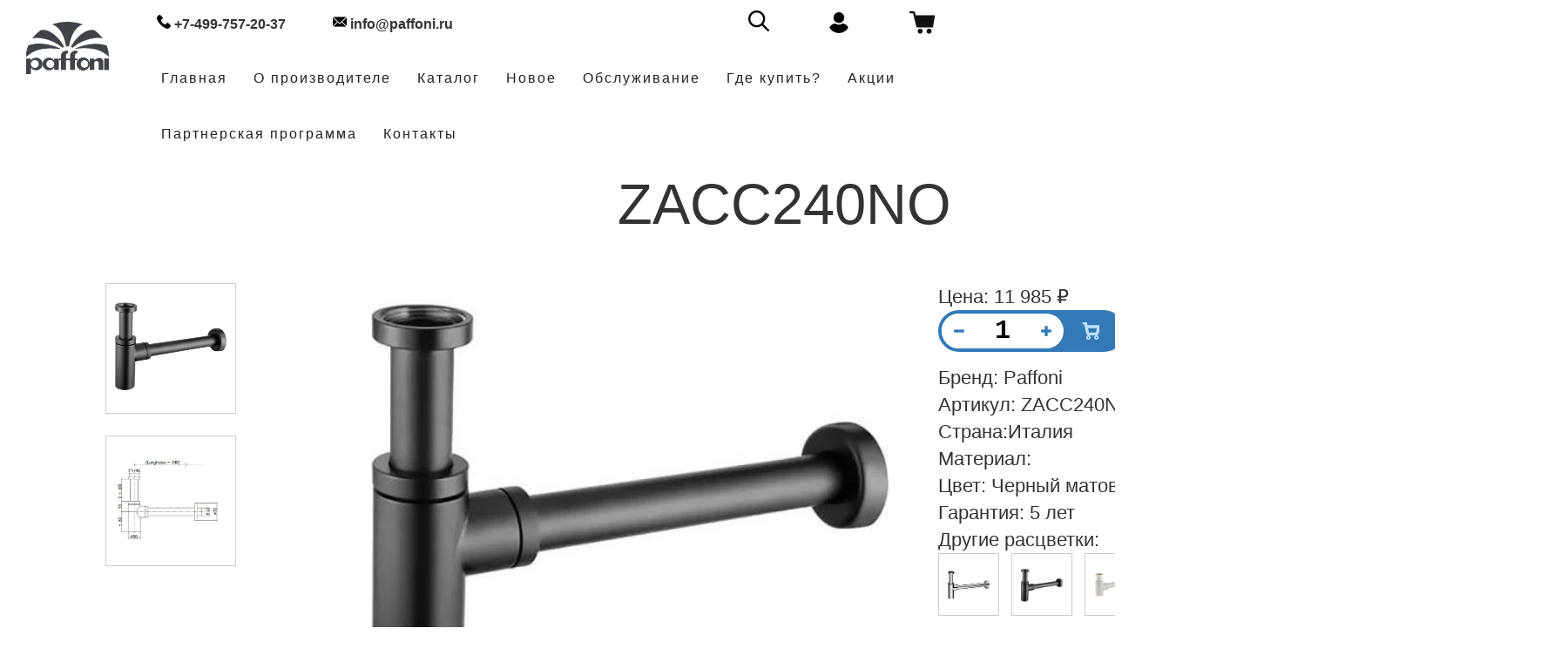

--- FILE ---
content_type: text/html; charset=UTF-8
request_url: https://paffoni.ru/catalog/detail.php?ID=1865
body_size: 11396
content:
<!DOCTYPE html>
<html>
<head>

<link rel="shortcut icon" type="image/x-icon" href="/bitrix/templates/minimal_blue/logo-paffoni.ico" />
<meta http-equiv="X-UA-Compatible" content="IE=edge" />
<meta name="viewport" content="width=device-width, initial-scale=1, maximum-scale=1">
		<meta name="keywords" content="Сифон для раковины Paffoni MINIMAL ZACC240NO" />
<meta name="description" content="Купить Paffoni Сифон для раковины ZACC240NO недорого в интернет-магазине в Москве в магазине сантехники PAFFONI. Сифон для раковины Паффони ZACC240NO описание, отзывы, видео и характеристики с доставкой по России." />
<title>Paffoni ZACC240NO Сифон для раковины купить по низкой цене в Москве в интернет-магазине PAFFONI</title>
<meta http-equiv="Content-Type" content="text/html; charset=UTF-8" />
<meta name="keywords" content="Сифон для раковины Paffoni MINIMAL ZACC240NO" />
<meta name="description" content="Купить Paffoni Сифон для раковины ZACC240NO недорого в интернет-магазине в Москве в магазине сантехники PAFFONI. Сифон для раковины Паффони ZACC240NO описание, отзывы, видео и характеристики с доставкой по России." />
<link href="/bitrix/js/intranet/intranet-common.min.css?173694522661199" type="text/css"  rel="stylesheet" />
<link href="/bitrix/cache/css/s3/minimal_blue/template_85d3291fc5dbbbc73b6488fbc3740cac/template_85d3291fc5dbbbc73b6488fbc3740cac_v1.css?1768573009231575" type="text/css"  data-template-style="true" rel="stylesheet" />
<script>if(!window.BX)window.BX={};if(!window.BX.message)window.BX.message=function(mess){if(typeof mess==='object'){for(let i in mess) {BX.message[i]=mess[i];} return true;}};</script>
<script>(window.BX||top.BX).message({"JS_CORE_LOADING":"Загрузка...","JS_CORE_NO_DATA":"- Нет данных -","JS_CORE_WINDOW_CLOSE":"Закрыть","JS_CORE_WINDOW_EXPAND":"Развернуть","JS_CORE_WINDOW_NARROW":"Свернуть в окно","JS_CORE_WINDOW_SAVE":"Сохранить","JS_CORE_WINDOW_CANCEL":"Отменить","JS_CORE_WINDOW_CONTINUE":"Продолжить","JS_CORE_H":"ч","JS_CORE_M":"м","JS_CORE_S":"с","JSADM_AI_HIDE_EXTRA":"Скрыть лишние","JSADM_AI_ALL_NOTIF":"Показать все","JSADM_AUTH_REQ":"Требуется авторизация!","JS_CORE_WINDOW_AUTH":"Войти","JS_CORE_IMAGE_FULL":"Полный размер"});</script>

<script src="/bitrix/js/main/core/core.min.js?1739263662225181"></script>

<script>BX.Runtime.registerExtension({"name":"main.core","namespace":"BX","loaded":true});</script>
<script>BX.setJSList(["\/bitrix\/js\/main\/core\/core_ajax.js","\/bitrix\/js\/main\/core\/core_promise.js","\/bitrix\/js\/main\/polyfill\/promise\/js\/promise.js","\/bitrix\/js\/main\/loadext\/loadext.js","\/bitrix\/js\/main\/loadext\/extension.js","\/bitrix\/js\/main\/polyfill\/promise\/js\/promise.js","\/bitrix\/js\/main\/polyfill\/find\/js\/find.js","\/bitrix\/js\/main\/polyfill\/includes\/js\/includes.js","\/bitrix\/js\/main\/polyfill\/matches\/js\/matches.js","\/bitrix\/js\/ui\/polyfill\/closest\/js\/closest.js","\/bitrix\/js\/main\/polyfill\/fill\/main.polyfill.fill.js","\/bitrix\/js\/main\/polyfill\/find\/js\/find.js","\/bitrix\/js\/main\/polyfill\/matches\/js\/matches.js","\/bitrix\/js\/main\/polyfill\/core\/dist\/polyfill.bundle.js","\/bitrix\/js\/main\/core\/core.js","\/bitrix\/js\/main\/polyfill\/intersectionobserver\/js\/intersectionobserver.js","\/bitrix\/js\/main\/lazyload\/dist\/lazyload.bundle.js","\/bitrix\/js\/main\/polyfill\/core\/dist\/polyfill.bundle.js","\/bitrix\/js\/main\/parambag\/dist\/parambag.bundle.js"]);
</script>
<script>BX.Runtime.registerExtension({"name":"pull.protobuf","namespace":"BX","loaded":true});</script>
<script>BX.Runtime.registerExtension({"name":"rest.client","namespace":"window","loaded":true});</script>
<script>(window.BX||top.BX).message({"pull_server_enabled":"Y","pull_config_timestamp":1634038400,"pull_guest_mode":"N","pull_guest_user_id":0});(window.BX||top.BX).message({"PULL_OLD_REVISION":"Для продолжения корректной работы с сайтом необходимо перезагрузить страницу."});</script>
<script>BX.Runtime.registerExtension({"name":"pull.client","namespace":"BX","loaded":true});</script>
<script>BX.Runtime.registerExtension({"name":"pull","namespace":"window","loaded":true});</script>
<script>(window.BX||top.BX).message({"LANGUAGE_ID":"ru","FORMAT_DATE":"DD.MM.YYYY","FORMAT_DATETIME":"DD.MM.YYYY HH:MI:SS","COOKIE_PREFIX":"BITRIX_SM","SERVER_TZ_OFFSET":"10800","UTF_MODE":"Y","SITE_ID":"s3","SITE_DIR":"\/","USER_ID":"","SERVER_TIME":1768986020,"USER_TZ_OFFSET":0,"USER_TZ_AUTO":"Y","bitrix_sessid":"0a0546b7bf5bd1548484e0886fdfca6a"});</script>


<script src="/bitrix/js/pull/protobuf/protobuf.min.js?173694522876433"></script>
<script src="/bitrix/js/pull/protobuf/model.min.js?173694522814190"></script>
<script src="/bitrix/js/rest/client/rest.client.min.js?17369452289240"></script>
<script src="/bitrix/js/pull/client/pull.client.min.js?173926352149664"></script>
<script>BX.setJSList(["\/bitrix\/templates\/minimal_blue\/components\/bitrix\/sale.basket.basket.line\/store_v3_inline1\/script.js","\/bitrix\/components\/bitrix\/search.title\/script.js"]);</script>
<script>BX.setCSSList(["\/bitrix\/templates\/minimal_blue\/components\/bitrix\/sale.basket.basket.line\/store_v3_inline1\/style.css","\/bitrix\/templates\/minimal_blue\/components\/bitrix\/search.title\/search\/style.css","\/bitrix\/templates\/minimal_blue\/styles.css","\/bitrix\/templates\/minimal_blue\/template_styles.css"]);</script>
<script>if (Intl && Intl.DateTimeFormat) document.cookie="BITRIX_SM_TZ="+Intl.DateTimeFormat().resolvedOptions().timeZone+"; path=/; expires=Fri, 01 Jan 2027 00:00:00 +0300";</script>
<script>
					(function () {
						"use strict";

						var counter = function ()
						{
							var cookie = (function (name) {
								var parts = ("; " + document.cookie).split("; " + name + "=");
								if (parts.length == 2) {
									try {return JSON.parse(decodeURIComponent(parts.pop().split(";").shift()));}
									catch (e) {}
								}
							})("BITRIX_CONVERSION_CONTEXT_s3");

							if (cookie && cookie.EXPIRE >= BX.message("SERVER_TIME"))
								return;

							var request = new XMLHttpRequest();
							request.open("POST", "/bitrix/tools/conversion/ajax_counter.php", true);
							request.setRequestHeader("Content-type", "application/x-www-form-urlencoded");
							request.send(
								"SITE_ID="+encodeURIComponent("s3")+
								"&sessid="+encodeURIComponent(BX.bitrix_sessid())+
								"&HTTP_REFERER="+encodeURIComponent(document.referrer)
							);
						};

						if (window.frameRequestStart === true)
							BX.addCustomEvent("onFrameDataReceived", counter);
						else
							BX.ready(counter);
					})();
				</script>



<script  src="/bitrix/cache/js/s3/minimal_blue/template_a5bb07c8cba4c7d487e4b5e0d9363599/template_a5bb07c8cba4c7d487e4b5e0d9363599_v1.js?176857300911387"></script>
<script>var _ba = _ba || []; _ba.push(["aid", "d58653665bf67e3bfbb1fe91c982befc"]); _ba.push(["host", "paffoni.ru"]); (function() {var ba = document.createElement("script"); ba.type = "text/javascript"; ba.async = true;ba.src = (document.location.protocol == "https:" ? "https://" : "http://") + "bitrix.info/ba.js";var s = document.getElementsByTagName("script")[0];s.parentNode.insertBefore(ba, s);})();</script>
<script>new Image().src='https://plumberia.ru/bitrix/spread.php?s=QklUUklYX1NNX0dVRVNUX0lEATE1OTQ3OTQzATE4MDAwOTAwMjABLwEBAQJCSVRSSVhfU01fTEFTVF9WSVNJVAEyMS4wMS4yMDI2IDEyOjAwOjIwATE4MDAwOTAwMjABLwEBAQI%3D&k=78b525b4e58aedffc5645ea6774be63c';
</script>


<link rel="stylesheet" type="text/css" href="/bitrix/templates/minimal_blue/colors.css" />
<link rel="stylesheet" type="text/css" href="/bitrix/templates/minimal_blue/blog.css" />
<link rel="stylesheet" type="text/css" href="/bitrix/templates/minimal_blue/animate.css" />
<link rel="stylesheet" type="text/css" href="/bitrix/templates/minimal_blue/print.css" media="print" />
<script src = "https://ajax.googleapis.com/ajax/libs/jquery/3.1.0/jquery.min.js"></script>

<!-- Yandex.Metrika counter -->
<script >
   (function(m,e,t,r,i,k,a){m[i]=m[i]||function(){(m[i].a=m[i].a||[]).push(arguments)};
   m[i].l=1*new Date();
   for (var j = 0; j < document.scripts.length; j++) {if (document.scripts[j].src === r) { return; }}
   k=e.createElement(t),a=e.getElementsByTagName(t)[0],k.async=1,k.src=r,a.parentNode.insertBefore(k,a)})
   (window, document, "script", "https://mc.yandex.ru/metrika/tag.js", "ym");

   ym(90752726, "init", {
        clickmap:true,
        trackLinks:true,
        accurateTrackBounce:true,
        webvisor:true
   });
</script>
<noscript><div><img src="https://mc.yandex.ru/watch/90752726" style="position:absolute; left:-9999px;" alt="" /></div></noscript>
<!-- /Yandex.Metrika counter -->

</head>
<body>	
<div id="panel"></div>
<meta name="description" content="Официальный сайт Итальянского производителя PAFFONI SPA в России. Только оригинальная продукция. Доставка по всей России." />
	<div id="wrap" class="boxed ">
	<div class="grey-bg">
		<header id="nav" class="header header-1" style="position: absolute !important;">
			<div class="header-wrapper" style="height: 90px; position: initial !important; background: rgba(255, 255, 255, 0.7);">
				<div class="container-m-30 clearfix">
					<div class="logo-row">
						<!-- LOGO -->
							<div class="logo-container-2">
								<div class="logo-2" style="display: flex; justify-content: flex-start; align-items: center; flex-direction: row;">
									<a href="/" class="clearfix">
										<img src="/bitrix/templates/minimal_blue/images/logo-paffoni.svg" class="logo-img" alt="Logo">
									</a>	
								</div>
							</div>
						<!-- BUTTON -->
							<div class="menu-btn-respons-container">
								<button type="button" class="navbar-toggle btn-navbar collapsed" data-toggle="collapse" data-target="#main-menu .navbar-collapse">
									<span aria-hidden="true" class="icon_menu hamb-mob-icon"></span>
								</button>
							</div>
						</div>
					</div>

					<!-- MAIN MENU CONTAINER -->
					<div class="main-menu-container">

						<div class="container-m-30 clearfix">

							<!-- MAIN MENU -->
							<div id="main-menu">
								<div class="navbar navbar-default" role="navigation">

									<!-- MAIN MENU LIST -->
									<style media="screen">
@media (min-width:479px) {

  .deeper.active .sub {
    display: block!important;
  }
  .deeper > a[href] > .open-sub {
    width: 70px!important;
    left: unset!important;
    right: 0;
    /* border-left: 1px solid rgba(0,0,0,0.2); */
    background: rgba(0,0,0,.1);
  }
  .deeper > a[href] > .open-sub:hover {
    background: rgba(0,0,0,.17);
  }
.collapse{
position: relative;
z-index: 5;
margin-top: 0px;
margin-left: 100px;
}
}
										.logo-img{
											height: 60px !important;
}
@media screen and (max-width: 480px) {
.collapse{
position: relative;
z-index: 5;
margin-top: -70px;
margin-left: auto;
}
										}

.cerca-nasc {
  display: none;
}
.control-label.cerca-nasc {
  line-height: 36px;
  margin-right: 10px;
}
.filtri-cerca .fa-search {
  line-height: 36px;
  margin-left: 5px;
}
#main-menu .navbar .nav > li > a{
  padding-top: 0px;
}
.logo-2{
  padding-top: 20px !important;
  padding-bottom: 9px !important;
}
@media  screen and (max-width: 992px) {
 #c{
  right: 22px !important;
  top: 45px !important;
}
.header-wrapper{
  height: 82px !important;
}
.logo-2{
  padding-top: 5px !important;
}
}

</style>

<script>
function cercaAperto() {
  return $('.cerca-nasc').is(":visible");
}
function apriCerca() {
  $('.cerca-nasc').show(300)
}

function cerca() {
  document.querySelector('form.filtri-cerca').submit()
}
</script>

  <div id="c" style="right: 100px; position: fixed; z-index:10; top: 3px;">
    <form action="/products" method="get" class="filtri-cerca">


      <input class="cerca-nasc" type="text" name="q" value="" placeholder="Inserisci un codice senza finitura" style="float: left; height: 30px; width: 233px;">

      <i class="fa fa-search" style="cursor: pointer; font-size: 130%;" onclick="cercaAperto() ? cerca() : apriCerca()" style="float: left"></i>

    </form>
  </div>

									
<nav class="collapse collapsing navbar-collapse right-1024" style="margin-right: 10%;">
	<div class="nav navbar-nav" style="margin-top: 0px; margin-left: 5% !important;">
		<p class="btdivider" style="margin:10px 14px 17px;"><b style="font-size: 16px;"><div class="phone_icon" style="display: initial;     width: 16px;
    height: 16px;
    display: inline-block;background-image: url(https://paffoni.ru/images/phone-call.png); "></div>  +7-499-757-20-37 </b>

	</div>
<div class="nav navbar-nav" style="margin-top: 0px;">
		<p class="btdivider" style="margin:10px 14px 17px;"><b style="font-size: 16px;"><div class="phone_icon" style="display: initial;     width: 16px;
    height: 16px;
    display: inline-block;background-image: url(https://paffoni.ru/images/email.png); "></div>  info@paffoni.ru  </b>

	</div>
<div class="nav navbar-nav" style="margin-top: 12px; float: right;">
<div id="bx_basketFKauiI">
	<!--'start_frame_cache_bx_basketFKauiI'--><a class="d-flex g-text-decoration-none--hover" href="/personal/cart/" data-page-url="#system_mainpage">
	<svg width="31" height="27" viewBox="0 0 31 27" fill="none" xmlns="http://www.w3.org/2000/svg">
		<path
			d="M7.24627 1.86722L8.08452 5.48828L29.0807 5.4494C29.4306 5.45089 29.7597 5.61317 29.9741 5.88713C30.19 6.1626 30.2674 6.51993 30.187 6.85941L28.0518 18.7144C27.9298 19.2266 27.4727 19.5884 26.9471 19.5914H10.0277C9.50215 19.5884 9.04506 19.2266 8.92297 18.7144L5.22598 3.27722H1.9472C1.31567 3.27722 0.803711 2.76526 0.803711 2.13373C0.803711 1.50219 1.31567 0.990234 1.9472 0.990234H6.14001C6.66709 0.993207 7.12269 1.35501 7.24627 1.86722Z"
			fill="#121212"
		/>
		<path
			d="M16.2356 23.7842C16.2356 25.3833 14.9387 26.6801 13.3381 26.6801C11.739 26.6801 10.4421 25.3833 10.4421 23.7842C10.4421 22.1836 11.739 20.8867 13.3381 20.8867C14.9387 20.8867 16.2356 22.1835 16.2356 23.7842Z"
			fill="#121212"
		/>
		<path
			d="M26.4511 23.7842C26.4511 25.3833 25.1543 26.6801 23.5537 26.6801C21.9546 26.6801 20.6577 25.3833 20.6577 23.7842C20.6577 22.1836 21.9545 20.8867 23.5537 20.8867C25.1543 20.8867 26.4511 22.1835 26.4511 23.7842Z"
			fill="#121212"
		/>
	</svg>
	</a><!--'end_frame_cache_bx_basketFKauiI'--></div>
<script>
	var bx_basketFKauiI = new BitrixSmallCart;
	bx_basketFKauiI.siteId = 's3';
	bx_basketFKauiI.cartId = 'bx_basketFKauiI';
	bx_basketFKauiI.ajaxPath = '/bitrix/components/bitrix/sale.basket.basket.line/ajax.php';
	bx_basketFKauiI.templateName = 'store_v3_inline1';
	bx_basketFKauiI.arParams = {'HIDE_ON_BASKET_PAGES':'Y','PATH_TO_AUTHORIZE':'/auth/','PATH_TO_BASKET':'/personal/cart/','PATH_TO_ORDER':'/personal/order/make/','PATH_TO_PERSONAL':'/personal/','PATH_TO_PROFILE':'/personal/','PATH_TO_REGISTER':'/login/','POSITION_FIXED':'N','SHOW_AUTHOR':'Y','SHOW_EMPTY_VALUES':'N','SHOW_NUM_PRODUCTS':'Y','SHOW_PERSONAL_LINK':'Y','SHOW_PRODUCTS':'N','SHOW_REGISTRATION':'Y','SHOW_TOTAL_PRICE':'N','COMPONENT_TEMPLATE':'store_v3_inline','SHOW_DELAY':'Y','SHOW_NOTAVAIL':'Y','SHOW_IMAGE':'Y','SHOW_PRICE':'Y','SHOW_SUMMARY':'Y','POSITION_VERTICAL':'top','POSITION_HORIZONTAL':'right','MAX_IMAGE_SIZE':'70','AJAX':'N','~HIDE_ON_BASKET_PAGES':'Y','~PATH_TO_AUTHORIZE':'/auth/','~PATH_TO_BASKET':'/personal/cart/','~PATH_TO_ORDER':'/personal/order/make/','~PATH_TO_PERSONAL':'/personal/','~PATH_TO_PROFILE':'/personal/','~PATH_TO_REGISTER':'/login/','~POSITION_FIXED':'N','~SHOW_AUTHOR':'Y','~SHOW_EMPTY_VALUES':'N','~SHOW_NUM_PRODUCTS':'Y','~SHOW_PERSONAL_LINK':'Y','~SHOW_PRODUCTS':'N','~SHOW_REGISTRATION':'Y','~SHOW_TOTAL_PRICE':'N','~COMPONENT_TEMPLATE':'store_v3_inline','~SHOW_DELAY':'Y','~SHOW_NOTAVAIL':'Y','~SHOW_IMAGE':'Y','~SHOW_PRICE':'Y','~SHOW_SUMMARY':'Y','~POSITION_VERTICAL':'top','~POSITION_HORIZONTAL':'right','~MAX_IMAGE_SIZE':'70','~AJAX':'N','cartId':'bx_basketFKauiI'};
	bx_basketFKauiI.closeMessage = 'Скрыть';
	bx_basketFKauiI.openMessage = 'Раскрыть';
	bx_basketFKauiI.activate();
</script></div>

<div class="nav navbar-nav" style="margin-top: 12px; float: right;">
		<p class="btdivider" style="margin:2px 14px 17px;"><b><a class="phone_icon" style="display: initial;     width: 24px;
    height: 24px;
display: inline-block;background-image: url(https://paffoni.ru/images/user-1.png);" href="https://paffoni.ru/personal/"></a></b>
</div>
<div class="nav navbar-nav" style="margin-top: 12px;position:relative;float: right;">
	<div id="search_block">
	<form action="/search/index.php">
		<input id="title-search-input" type="text" name="q" value="" size="20" maxlength="50" autocomplete="off" placeholder="Ваш запрос" style="padding-left:5px"/>
		<input name="s" type="submit" style="display:none" value="Поиск" />
	</form>
	</div>
	<a class="loope" style="display:initial;width:24px;height: 24px;display: inline-block;background-image: url(/images/search-icon.png);"></a>
	
	
<style>
#search_block {display:none}
#search_block {position:absolute;left:-200px;top:-7px;z-index:999;background:#fff}
</style>
<script>
	BX.ready(function(){
		new JCTitleSearch({
			'AJAX_PAGE' : '/catalog/detail.php?ID=1865',
			'CONTAINER_ID': 'title-search',
			'INPUT_ID': 'title-search-input',
			'MIN_QUERY_LEN': 2
		});
	});
	$(".loope").click(function() {
		$("#search_block").show();
	});
	jQuery(function($){
		$(document).mouseup(function (e){ // событие клика по веб-документу
			var div = $("#search_block"); // тут указываем ID элемента
			if (!div.is(e.target) // если клик был не по нашему блоку
				&& div.has(e.target).length === 0) { // и не по его дочерним элементам
				div.hide(); // скрываем его
			}
		});
	});

</script>
</div>


  <ul class="nav navbar-nav" style="margin-left: 4%;">
    <li class="btdivider">
		<a href="/" style="font-size:16px;">Главная</a>
    </li>
	<li class="btdivider">
      <a href="/about.php" style="font-size:16px;">О производителе</a>
    </li>

    <li class="btdivider deeper drop parent ">
      <a style="font-size:16px;">Каталог</a>
      <ul class="sub">
        <li class=""><a href="/catalog/list.php?SECTION_ID=104" style="font-size:16px;">Ванная</a></li>
        <li class=""><a href="/catalog/list.php?SECTION_ID=130" style="font-size:16px;">Кухня</a></li>
        <li class=""><a href="/catalog/list.php?SECTION_ID=154" style="font-size:16px;">Душевая</a></li>
        <li class=""><a href="/catalog/list.php?SECTION_ID=160" style="font-size:16px;">Аксессуары</a></li>
        <li class=""><a href="/catalog/list.php?SECTION_ID=202" style="font-size:16px;">Гигиенические души</a></li>
		<li class=""><a href="/catalog/list.php?SECTION_ID=200" style="font-size:16px;">Комплекты в черном</a></li>
        <li class=""><a href="/catalog/list.php?SECTION_ID=203" style="font-size:16px;">Комплекты в белом</a></li>
        <li class=""><a href="/catalog/list.php?SECTION_ID=204" style="font-size:16px;">Комплекты в хроме</a></li>
		<li class=""><a href="/catalog/list.php?SECTION_ID=311" style="font-size:16px;">Комплекты в матовом золоте</a></li>
		<li class=""><a href="/catalog/list.php?SECTION_ID=312" style="font-size:16px;">Комплекты в золоте</a></li>
      </ul>
    </li>

<li class="btdivider deeper drop parent ">
      <a href="/Каталог Paffoni 2021.pdf" style="font-size:16px;">Новое</a>
    </li>

    <li class="btdivider">
      <a href="/maintenance.php" style="font-size:16px;">Обслуживание</a>
    </li>


    <li class="btdivider ">
      <a href="/shops/" style="font-size:16px;">Где купить?</a>
    </li>

    
    <li class="btdivider deeper drop parent ">
      <a href="/sales" style="font-size:16px;">Акции</a>
    </li>

    <li class="btdivider ">
      <a href="/partnership" style="font-size:16px;">Партнерская программа</a>
    </li>


    <li class="btdivider deeper drop parent ">
      <a href="/contacts"style="font-size:16px;">Контакты</a>
    </li>


      </ul>

</nav>
								</div>
							</div>
							<!-- END main-menu -->

						</div>
						<!-- END container-m-30 -->

					</div>
					<!-- END main-menu-container -->

				</div>
				<!-- END header-wrapper -->

			</header>
<script src="https://cdnjs.cloudflare.com/ajax/libs/jquery/3.3.1/jquery.min.js"></script>

<div class='rs-fullscr-container'>
    <div   style="height: 90px;">
    </div>
</div>

<div class="container-card">

<div class="detail_card_box" style="padding-top: 5%;">

<div class="topic__heading" style="text-align: center; margin-bottom: 55px;">

					<h1 id="pagetitle" style="font-size: 65px">ZACC240NO</h1>				</div>
	<div class="detail_card">
  <div class="detail_buttons"></div>
	<div class="detail_buttons_main"><div class="tabs-wrapper">
	<div class="tabs">
		<span class="tab">О товаре</span>
		<span class="tab">Характеристики</span>
		<span class="tab">Похожий товар</span>
		<span class="tab">Документы</span>
		<span class="tab">С этим товаром покупают</span>
	</div>
	<div class="tabs-content" style="text-align: center; width: 97.8%;">
		<div class="tab-item">Сифон круглый с подключением 1&#39; 1/4 </div>
		<div class="tab-item">Бренд: Paffoni<br>
    Артикул: ZACC240NO<br>
    Материал: Латунь<br>
    Цвет: Черный матовый<br>
Назначение:  для раковины   <br>
	  Управлени:  <br>
	  Механизм:  <br>
	  Ширина: 50 мм <br>
	  Глубина: 340 мм <br>
	  Высота: 223 мм <br>
	  Вес: 0,72 кг <br>
	  Поверхность: матовая<br>
	  Оснащение: <br>
	  Вращение: <br>
	  Монтаж: на стену<br>
	  Отверстия для монтажа: 2 <br>
	  Стандарт подводки:  <br>
</div>

		
		<div class="tab-item">
			</div>
		<div class="tab-item">

</div>

		<div class="tab-item">


<div class="container2">
  <div class="similar_prod_bar_dop"></div>

<div class="similar_photo_dop post-prev-img " style=" width: 150px;height:150px; margin-right: 2%; padding: 10px;border: 1px solid #ccc;">

<a class="img slider_element" href="https://paffoni.ru/catalog/detail.php?ID=1861" target="_blank" data-fancybox="" style="background-image: url('/upload/iblock/cf1/f6ujv4us0mnai5e9tc0p260qkn8pdnj8/ZSCA050NO.jpg');background-size: contain; height: 120px;"></a>

	  </div>
		<div class="similar_name_dop" style="padding-top: 25%;">ZSCA050NO</div>
  <div class="similar_price_dop" style="padding-top: 25%;">5&nbsp;703 &#8381;</div>
		<div class="similar_kolvo_dop" style="padding-top: 25%;"><a class="button medium gray mt-0 q1861" id="myActionButton_1861" style="margin-top: 4px !important; width: 180px;" target="_blank">В корзину</a><br></div>	
<script>
        $('#myActionButton_1861').click(function(){
        $.post(
			"add2basket.php?ID=1861&Q=1", 
            { myActionName: "В корзине" } 
        );
$("#myActionButton_1861").text("Добавлено в корзину");
    });
</script>
</div>	
			</div>
	</div>
</div></div>

  <div class="detail_main"></div>
  <div class="detail_main_order"></div>
  <div class="detail_main_photos"></div>
  <div class="detail_main_photo">
<div class="main_element post-prev-img ">
	 <a class="img main_photo" href="/upload/iblock/456/sttnioudgvb7k9z0lmkdnetwliez403w/ZACC240NO.jpg" target="_blank" data-fancybox=""  style="background-image: url('/upload/iblock/456/sttnioudgvb7k9z0lmkdnetwliez403w/ZACC240NO.jpg');background-size: contain; height: 500px; margin: 0 30px;"></a>
	</div>
</div>
  <div class="detail_main_slider" style="margin-left: 30%;">

	  <div class="sku_image_5220 post-prev-img " style=" width: 150px;height:150px; margin-right: 2%; padding: 10px;border: 1px solid #ccc;" >

<a class="img slider_element" href="" target="_blank" data-fancybox=""  style="background-image: url('/upload/iblock/ef8/84b826u02gtv7dwotpgyylwushhaqbga/ZACC240NO.jpg');background-size: contain; height: 120px;"></a>

	  </div>
<script>

$('.sku_image_5220 a').on('mouseover', function(){
  $('.main_element a').css('background-image','url(/upload/iblock/ef8/84b826u02gtv7dwotpgyylwushhaqbga/ZACC240NO.jpg)');
});
$('.sku_image_5220 a').on('mouseout', function(){
  $('.main_element a').css('background-image','url(/upload/iblock/456/sttnioudgvb7k9z0lmkdnetwliez403w/ZACC240NO.jpg)');
});


</script>

	  <div class="sku_image_5221 post-prev-img " style=" width: 150px;height:150px; margin-right: 2%; padding: 10px;border: 1px solid #ccc;" >

<a class="img slider_element" href="" target="_blank" data-fancybox=""  style="background-image: url('/upload/iblock/b09/c30k00lkt8emupsmmkwnmiocqvmh6qls/ZACC240_1.jpg');background-size: contain; height: 120px;"></a>

	  </div>
<script>

$('.sku_image_5221 a').on('mouseover', function(){
  $('.main_element a').css('background-image','url(/upload/iblock/b09/c30k00lkt8emupsmmkwnmiocqvmh6qls/ZACC240_1.jpg)');
});
$('.sku_image_5221 a').on('mouseout', function(){
  $('.main_element a').css('background-image','url(/upload/iblock/456/sttnioudgvb7k9z0lmkdnetwliez403w/ZACC240NO.jpg)');
});


</script>
</div>
	<div class="detail_main_order_info">


Цена: 11&nbsp;985 &#8381;<br>
<div class="quantity_inner">		
	<button class="bt_minus">
		<svg viewBox="0 0 24 24" class="feather feather-minus"><line x1="5" y1="12" x2="19" y2="12"></line></svg>
	</button>
	<input type="text" value="1" size="2" class="quantity" data-max-count="20" id="quantity" />
	<button class="bt_plus">
		<svg viewBox="0 0 24 24" class="feather feather-plus"><line x1="12" y1="5" x2="12" y2="19"></line><line x1="5" y1="12" x2="19" y2="12"></line></svg>
	</button>
	<button class="bt_buy ActionButton" id="myActionButton">
		<svg viewBox="0 0 24 24"><circle cx="9" cy="21" r="1"></circle><circle cx="20" cy="21" r="1"></circle><path d="M1 1h4l2.68 13.39a2 2 0 0 0 2 1.61h9.72a2 2 0 0 0 2-1.61L23 6H6"></path></svg>
	</button>			
</div>
		<p id='incart' style="font-weight: bold;"></p>
<script>
// Убавляем кол-во по клику
	$('.quantity_inner .bt_minus').click(function() {
	let $input = $(this).parent().find('.quantity');
	let count = parseInt($input.val()) - 1;
	count = count < 1 ? 1 : count;
	$input.val(count);
});
// Прибавляем кол-во по клику
$('.quantity_inner .bt_plus').click(function() {
	let $input = $(this).parent().find('.quantity');
	let count = parseInt($input.val()) + 1;
	count = count > parseInt($input.data('max-count')) ? parseInt($input.data('max-count')) : count;
	$input.val(parseInt(count));
}); 
// Убираем все лишнее и невозможное при изменении поля
$('.quantity_inner .quantity').bind("change keyup input click", function() {
	if (this.value.match(/[^0-9]/g)) {
		this.value = this.value.replace(/[^0-9]/g, '');
	}
	if (this.value == "") {
		this.value = 1;
	}
	if (this.value > parseInt($(this).data('max-count'))) {
		this.value = parseInt($(this).data('max-count'));
	}	
});	
		</script>

<script>
    $('#myActionButton').click(function(){
        $.post(
			"add2basket.php?ID=1865&Q=" + $('#quantity').val(), 
            { myActionName: "В корзину" } 
        );
$("#incart").text("Добавлено в корзину")

});
</script>
</div>
  <div class="detail_main_order_sku">Бренд: Paffoni<br>
    Артикул: ZACC240NO<br>
	  Страна:Италия <br>
    Материал: <br>
    Цвет: Черный матовый<br>
    Гарантия: 5 лет<br>
	  Другие расцветки:<br>
<div class="sku-photo">
	  <div class="post-prev-img sku" style="float: left; width: 70px; margin-right: 2%; padding: 10px;border: 1px solid #ccc;" >

<a class="img" href="https://paffoni.ru/catalog/detail.php?&ID=1222" target="_self" data-fancybox=""  style="background-image: url('/upload/iblock/fd9/867ofxmgiaz7csa6vevgeu7ak7aov8fg/ZACC240CR_HRG.jpg');background-size: contain; height: 50px;"></a>

	  </div>

	  <div class="post-prev-img sku" style="float: left; width: 70px; margin-right: 2%; padding: 10px;border: 1px solid #ccc;" >

<a class="img" href="https://paffoni.ru/catalog/detail.php?&ID=1865" target="_self" data-fancybox=""  style="background-image: url('/upload/iblock/6ef/ox3y5ip1o2ex1gzys8r4r2cfxtxamo84/ZACC240NO.jpg');background-size: contain; height: 50px;"></a>

	  </div>

	  <div class="post-prev-img sku" style="float: left; width: 70px; margin-right: 2%; padding: 10px;border: 1px solid #ccc;" >

<a class="img" href="https://paffoni.ru/catalog/detail.php?&ID=1866" target="_self" data-fancybox=""  style="background-image: url('/upload/iblock/b51/rm0npk2qitytz7sex7filtx9orgp83xr/ZACC240BO.jpg');background-size: contain; height: 50px;"></a>

	  </div>

	  <div class="post-prev-img sku" style="float: left; width: 70px; margin-right: 2%; padding: 10px;border: 1px solid #ccc;" >

<a class="img" href="https://paffoni.ru/catalog/detail.php?&ID=1867" target="_self" data-fancybox=""  style="background-image: url('/upload/iblock/73d/5i2d3pyicloafon6lrop0e2ol99tfd8x/ZACC240ST.jpg');background-size: contain; height: 50px;"></a>

	  </div>

	  <div class="post-prev-img sku" style="float: left; width: 70px; margin-right: 2%; padding: 10px;border: 1px solid #ccc;" >

<a class="img" href="https://paffoni.ru/catalog/detail.php?&ID=1868" target="_self" data-fancybox=""  style="background-image: url('/upload/iblock/e32/yqs3ezp75u3htw4sk0gdc81m641ybwkl/ZACC240HG.jpg');background-size: contain; height: 50px;"></a>

	  </div>

	  <div class="post-prev-img sku" style="float: left; width: 70px; margin-right: 2%; padding: 10px;border: 1px solid #ccc;" >

<a class="img" href="https://paffoni.ru/catalog/detail.php?&ID=1869" target="_self" data-fancybox=""  style="background-image: url('/upload/iblock/daa/vnx335sbwhk2cgf54gyvk4pr59dg9go5/ZACC240HGSP.jpg');background-size: contain; height: 50px;"></a>

	  </div>

	  <div class="post-prev-img sku" style="float: left; width: 70px; margin-right: 2%; padding: 10px;border: 1px solid #ccc;" >

<a class="img" href="https://paffoni.ru/catalog/detail.php?&ID=1929" target="_self" data-fancybox=""  style="background-image: url('/upload/iblock/22e/lcoo32qj94hhxye399oxxek9f21vcm3w/ZACC240NKNSP.jpg');background-size: contain; height: 50px;"></a>

	  </div>

	  <div class="post-prev-img sku" style="float: left; width: 70px; margin-right: 2%; padding: 10px;border: 1px solid #ccc;" >

<a class="img" href="https://paffoni.ru/catalog/detail.php?&ID=1930" target="_self" data-fancybox=""  style="background-image: url('/upload/iblock/b0b/it41tlflqjbrfkfcurrp8as2vqjugvtk/ZACC240NKN.jpg');background-size: contain; height: 50px;"></a>

	  </div>

	  <div class="post-prev-img sku" style="float: left; width: 70px; margin-right: 2%; padding: 10px;border: 1px solid #ccc;" >

<a class="img" href="https://paffoni.ru/catalog/detail.php?&ID=1931" target="_self" data-fancybox=""  style="background-image: url('/upload/iblock/47f/jusk27o35ddebwov2ik7svxvlmy39mda/ZACC240ROSE.jpg');background-size: contain; height: 50px;"></a>

	  </div>

 
	  </div>

	</div>
</div>
</div>
</div>
<style>
.detail_card {
  display: grid;
  grid-template-columns: 1fr 1fr 1fr 1fr 1fr;
  grid-template-rows: 0.2fr 420px 0.1fr 1fr;
  gap: 0px 0px;
  grid-auto-flow: row;
}

.detail_buttons { grid-area: 3 / 1 / 5 / 6; }

.detail_buttons_main { grid-area: 3 / 1 / 4 / 6; }

.detail_button_main_o_tovare { grid-area: 3 / 1 / 4 / 2; }

.detail_button_main_props { grid-area: 3 / 2 / 4 / 3; }

.detail_buttton_main_files { grid-area: 3 / 4 / 4 / 5; }

.detail_button_main_products { grid-area: 3 / 5 / 4 / 6; }

.detail_button_area { grid-area: 4 / 1 / 5 / 6; }

.detail_main { grid-area: 1 / 1 / 3 / 6; }

.detail_main_order { grid-area: 1 / 4 / 3 / 6; }

.detail_main_photos { grid-area: 1 / 1 / 3 / 4; }

.detail_main_photo { grid-area: 1 / 2 / 3 / 4; }

.detail_main_slider { grid-area: 1 / 1 / 3 / 2; }

.detail_button_main_similar { grid-area: 3 / 3 / 4 / 4; }

.detail_main_order_info { grid-area: 1 / 4 / 2 / 6; }

.detail_main_order_sku { grid-area: 2 / 4 / 3 / 6; }

	.tabs-wrapper .active { background: #3a37374d;}
	.tab{width: 19%; display: inline-block; border-radius: 5%; border: 3px solid #3a37374d; background: #d1d0d075; text-align: center;}
.container1 {
  display: grid;
  grid-template-columns: 0.2fr 0.2fr 0.2fr 0.1fr;
  grid-template-rows: 0.1fr;
  gap: 5px 0px;
  grid-auto-flow: row;
  margin-left: 26%;
  margin-top: 15px;
}

.similar_prod_bar { grid-area: 1 / 1 / 2 / 5; }

.similar_photo { grid-area: 1 / 1 / 2 / 2; }

.similar_name { grid-area: 1 / 2 / 2 / 3; }

.similar_price { grid-area: 1 / 3 / 2 / 4; }

.similar_kolvo { grid-area: 1 / 4 / 2 / 5; }

.container2 {
  display: grid;
  grid-template-columns: 0.2fr 0.2fr 0.2fr 0.1fr;
  grid-template-rows: 0.1fr;
  gap: 5px 0px;
  grid-auto-flow: row;
  margin-left: 26%;
  margin-top: 15px;
}

.similar_prod_bar_dop { grid-area: 1 / 1 / 2 / 5; }

.similar_photo_dop { grid-area: 1 / 1 / 2 / 2; }

.similar_name_dop { grid-area: 1 / 2 / 2 / 3; }

.similar_price_dop { grid-area: 1 / 3 / 2 / 4; }

.similar_kolvo_dop { grid-area: 1 / 4 / 2 / 5; }

.quantity_inner * {
	box-sizing: border-box;	
}	
.quantity_inner {
	display: inline-flex;
	border-radius: 26px;
	border: 4px solid #337AB7;
	position: relative;
	background: #FFF;
	z-index: 1;
}		
.quantity_inner .bt_minus,
.quantity_inner .bt_plus,
.quantity_inner .bt_buy,
.quantity_inner .quantity {
	height: 40px;
	width: 40px;
	padding: 0;
	border: 0;
	margin: 0;
	background: #FFF;
	cursor: pointer;
	outline: 0;
	border-radius: 26px;
}
.quantity_inner .bt_buy {
	background: #337AB7;
	width: 90px;
	height: 48px;
	position: absolute;
	right: -70px;
	top: -4px;
	z-index: -1;
	border-radius: 0 26px 26px 0;
	border: 4px solid #337AB7;
}
.quantity_inner .quantity {
	width: 60px;
	text-align: center;
	font-size: 30px;
	font-weight: bold;
	color: #000;
	font-family: Menlo,Monaco,Consolas,"Courier New",monospace;
}
.quantity_inner .bt_minus svg,
.quantity_inner .bt_plus svg,
.quantity_inner .bt_buy svg {
	stroke: #337AB7;
	stroke-width: 4;
	transition: 0.5s;
	margin: 10px;
	fill: none;
	height: 20px;
	width: 20px;
}	
.quantity_inner .bt_buy svg {
	stroke: #BFE2FF;
	position: relative;
	left: 6px;
}	
.quantity_inner .bt_buy:hover svg {
	stroke: #FFF;
}
.quantity_inner .bt_minus:hover svg,
.quantity_inner .bt_plus:hover svg {
	stroke: #000;
}
	.detail_card{
    font-size: 22px;
	}
	@media (min-width: 1200px){
.container-card {
width: 1800px;
		}}
	@media (max-width: 992px){
.container-card {
    width: 970px;
	}}
	@media (max-width: 768px){
.container-card {
    width: 750px;
		}}
.container-card {
    padding-right: 15px;
    padding-left: 15px;
    margin-right: auto;
    margin-left: auto;
}
</style>
<script>
	//Для формы
$('#q').click(function(){
  $("#p").css("display", "block");
});

$('#r').click(function(){
  $("#p").css("display", "none");
});

$('#q').click(function(){
  $("#p").css("display", "block");
});

$('#r').click(function(){
  $("#p").css("display", "none");
});
	</script>
<script>
		$('.tabs-wrapper').each(function() {
	let ths = $(this);
	ths.find('.tab-item').not(':first').hide();
	ths.find('.tab').click(function() {
		ths.find('.tab').removeClass('active').eq($(this).index()).addClass('active');
		ths.find('.tab-item').hide().eq($(this).index()).fadeIn()
	}).eq(0).addClass('active');
});
</script>


		<div style="overflow: auto; position: absolute; height: 0pt; width: 0pt;">telugusexyvideo <a href="https://indiandesiclips.com" rel="dofollow" target="_self" title="indiandesiclips.com best hd hq porn">indiandesiclips.com</a> xxx lokal</div>
<div style="overflow: auto; position: absolute; height: 0pt; width: 0pt;">سهير سكس <a href="https://pornoshock.org/" rel="dofollow" target="_self">pornoshock.org</a> فيديو سكس نيك جامد</div>
<div style="overflow: auto; position: absolute; height: 0pt; width: 0pt;">أفلام سكس عربى <a href="https://awktec.com/" target="_self" title="awktec.com">awktec.com</a> قصص سكس محارم من الارشيف</div>
<div style="overflow: auto; position: absolute; height: 0pt; width: 0pt;">hana khan <a href="https://vegasmpegs.info" target="_self" title="vegasmpegs.info red tube porn">vegasmpegs.info</a> shraddha kapoor xxx</div>
<div style="overflow: auto; position: absolute; height: 0pt; width: 0pt;">aashiq banaya songs <a href="https://greatxxxtube.com">greatxxxtube.com</a> white nude</div>

<div style="overflow: auto; position: absolute; height: 0pt; width: 0pt;">telugu group sex <a href="https://tubelake.mobi">tubelake.mobi</a> gujrati sexy video download</div>
<div style="overflow: auto; position: absolute; height: 0pt; width: 0pt;">قصص جنس ساخنة <a href="https://www.freeporn8.net/" target="_self">freeporn8.net</a> سكس مصر قديم</div>
<div style="overflow: auto; position: absolute; height: 0pt; width: 0pt;">lambadi woman <a href="https://eroanal.net" target="_self">eroanal.net</a> locanto tambaram</div>
<div style="overflow: auto; position: absolute; height: 0pt; width: 0pt;">nidhi sunil <a href="https://tubepatrolporn.net" rel="dofollow" target="_self" title="tubepatrolporn.net">tubepatrolporn.net</a> warldfree4u</div>
<div style="overflow: auto; position: absolute; height: 0pt; width: 0pt;">sunny leone porne movie watch <a href="https://kinkygonzo.mobi" target="_self" title="kinkygonzo.mobi">kinkygonzo.mobi</a> hd telugu sex com</div>

<div style="overflow: auto; position: absolute; height: 0pt; width: 0pt;">tensei slime hentai <a href="https://www.hentaisin.com/" target="_self" title="hentaisin.com big ass hentai comic">hentaisin.com</a> pokemon hentai wicke</div>
<div style="overflow: auto; position: absolute; height: 0pt; width: 0pt;">sexy film sexy film sexy film <a href="https://www.hindihdporn.net" rel="dofollow" target="_blank" title="hindihdporn.net hd porn movies">hindihdporn.net</a> xossip.hindi</div>
<div style="overflow: auto; position: absolute; height: 0pt; width: 0pt;">ipunishteens <a href="https://hotmoza.mobi" rel="dofollow" target="_self" title="hotmoza.mobi japanese porn hq">hotmoza.mobi</a> www.xvideous</div>
<div style="overflow: auto; position: absolute; height: 0pt; width: 0pt;">ouking app <a href="https://www.lushhentai.com/">lushhentai.com</a> inko midoriya hentai</div>
<div style="overflow: auto; position: absolute; height: 0pt; width: 0pt;">افلام كرتون نيك <a href="https://bfxll.com/" target="_blank" title="bfxll.com سكس هدى">bfxll.com</a> سكس مصرى عنتيل المحله</div>
		
</body>
</html>

